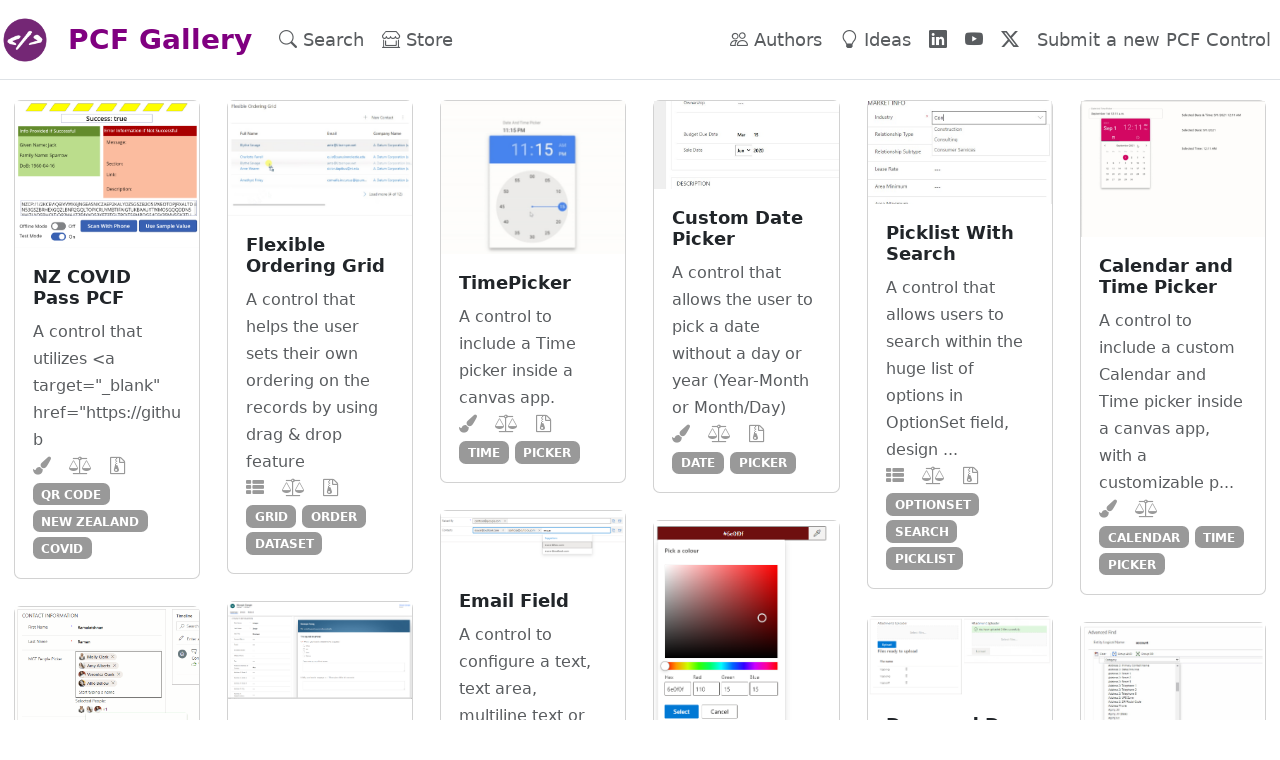

--- FILE ---
content_type: text/html; charset=utf-8
request_url: https://pcf.gallery/page/28/
body_size: 6003
content:
<!DOCTYPE html>
<html lang="en">
<head>
    <meta charset="utf-8" />
    <meta name="viewport" content="width=device-width, initial-scale=1.0" />
    <meta http-equiv="X-UA-Compatible" content="ie=edge">
    <title>Home | PCF Gallery</title>
    
    <meta property="og:title" content="Home" />
    <meta property="og:locale" content="en_US" />
    <meta name="description" content="PCF Gallery is a collection of controls created with the Power Apps Component Framework" />
    <meta property="og:description" content="PCF Gallery is a collection of controls created with the Power Apps Component Framework" />
    <link rel="canonical" href="https://pcf.gallery/page/28/" />
    <meta property="og:url" content="https://pcf.gallery/page/28/" />
    <meta property="og:site_name" content="PCF Gallery" />
    <meta property="og:type" content="website" />
        <link rel="prev" href="https://pcf.gallery/page/27/" />
        <link rel="next" href="https://pcf.gallery/page/29/" />
    <meta name="twitter:card" content="summary" />
    <meta property="twitter:title" content="Home" />
    <script type="application/ld+json">
        {"@context":"https://schema.org","@type":"WebPage","description":"PCF Gallery is a collection of controls created with the Power Apps Component Framework","headline":"Home","publisher":{"@type":"Organization","logo":{"@type":"ImageObject","url":"https://pcf.gallery/assets/images/logo.png"}},"url":"https://pcf.gallery/page/28/"}</script>


    <link rel="shortcut icon" type="image/x-icon" href="/assets/images/logo.png">
    <link rel="stylesheet" href="/css/bootstrap.min.css" />
    <link rel="stylesheet" href="/css/bootstrap-icons.min.css" />
    <link rel="stylesheet" href="/css/font-awesome.min.css" />
    <link rel="stylesheet" href="/css/bootstrap-select.min.css" />
    <link rel="stylesheet" href="/css/site.css?v=HIA435VeJzjto7_hx2vnKlCbEXIIJqMXjQi3lO5Khzg" />

    <script async src="https://www.googletagmanager.com/gtag/js?id=G-3WELCWSMW3"></script>
    <script>
        window.dataLayer = window.dataLayer || [];
        function gtag() { dataLayer.push(arguments); }
        gtag('js', new Date());
        gtag('config', 'G-3WELCWSMW3', { 'anonymize-ip': true });
    </script>
</head>
<body>
    <header>
        <nav class="navbar navbar-expand-sm navbar-toggleable-sm navbar-light bg-white border-bottom box-shadow fixed-top">
            <a class="navbar-brand" href="/">
                <img src="/img/logo.png" style="width: 50px; border-radius: 0.3em;" />
            </a>
            <a class="navbar-brand" href="/"><span style="white-space: nowrap; font-size: 28px; color: purple; font-weight: bold;">PCF Gallery</span></a>
            <button class="navbar-toggler" type="button" data-bs-toggle="collapse" data-bs-target=".navbar-collapse" aria-controls="navbarSupportedContent"
                    aria-expanded="false" aria-label="Toggle navigation">
                <span class="navbar-toggler-icon"></span>
            </button>
            <div class="navbar-collapse collapse d-sm-inline-flex justify-content-between">
                <ul class="navbar-nav flex-grow-1">
                    <li class="nav-item">
                        <a class="nav-link text-muted" title="Search" href="/search"><i class="bi bi-search"></i> Search</a>
                    </li>
                    <li class="nav-item">
                        <a class="nav-link text-muted" title="Store" href="/store"><i class="bi bi-shop-window"></i> Store</a>
                    </li>
                </ul>
                <ul class="navbar-nav d-flex">
                    <li class="nav-item">
                        <a class="nav-link text-muted" title="Authors" href="/authors"><i class="bi bi-people"></i> Authors</a>
                    </li>
                    <li class="nav-item">
                        <a class="nav-link text-muted" title="Ideas" target="_blank" href="https://pcfgallery.userecho.com/"><i class="bi bi-lightbulb"></i> Ideas</a>
                    </li>
                    <li class="nav-item">
                        <a class="nav-link text-muted" title="PCF Gallery LinkedIn Page" target="_blank" href="https://www.linkedin.com/company/pcfgallery/"><i class="bi bi-linkedin"></i></a>
                    </li>
                    <li class="nav-item">
                        <a class="nav-link text-muted" title="PCF Gallery YouTube Channel" target="_blank" href="https://www.youtube.com/@PCFGallery"><i class="bi bi-youtube"></i></a>
                    </li>
                    <li class="nav-item">
                        <a class="nav-link text-muted" title="PCF Gallery X Account" target="_blank" href="https://x.com/PCFGallery"><i class="bi bi-twitter-x"></i></a>
                    </li>
                    <li class="nav-item">
                        <a class="nav-link text-muted" title="Submit a new PCF Control" href="/submit">Submit a new PCF Control</a>
                    </li>
                    
                </ul>
            </div>
        </nav>
    </header>
    <div class="container-fluid" style="margin-top:100px;">
        <main role="main">
            <div class="row row-custom-grid">
        <div class="col-sm-6 col-lg-2 mb-4">

<div class="card">

        <a href="/nz-covid-pass-pcf" title="NZ COVID Pass PCF"><img class="img-card" title="NZ COVID Pass PCF" width="100%" src="/assets/images/nz-covid-pass-pcf.png?r=iSETgeITeUuSBv0FUl3JfQ"></a>
    <div class="card-body">
        <h6>
                <a class="card-title" title="NZ COVID Pass PCF" href="/nz-covid-pass-pcf" style="text-decoration: none;"><b class="pcf-name">NZ COVID Pass PCF</b></a>
        </h6>
        <span class="card-subtitle text-muted"><small class="pcf-summary">A control that utilizes &lt;a target=&quot;_blank&quot; href=&quot;https://github</small></span>
        <p class="card-text">
            <i class="fa fa-th-list color-icons icon-modeldriven d-none" data-bs-toggle="tooltip" data-bs-placement="bottom" data-bs-original-title="Made for Model-driven Apps"></i>
            <span class="icon-modeldriven d-none">&nbsp;</span>
            <i class="fa fa-paint-brush color-icons icon-canvas " data-bs-toggle="tooltip" data-bs-placement="bottom" data-bs-original-title="Made for Canvas Apps"></i>
            <span class="icon-canvas ">&nbsp;</span>
            <i class="fa fa-globe color-icons icon-powerpages d-none" data-bs-toggle="tooltip" data-bs-placement="bottom" data-bs-original-title="Made for Power Pages"></i>
            <span class="icon-powerpages d-none">&nbsp;</span>
            <i class="fa fa-balance-scale color-icons icon-license " data-bs-toggle="tooltip" data-bs-placement="bottom" data-bs-original-title="License is Present"></i>
            <span class="icon-license ">&nbsp;</span>
            <i class="fa fa-file-archive-o color-icons icon-managedsolution " data-bs-toggle="tooltip" data-bs-placement="bottom" data-bs-original-title="Managed Solution Available"></i>
            <span class="icon-managedsolution ">&nbsp;</span>
            <br />
            <span class="pcf-tags">
                        <span class="badge bg-tag text-uppercase"><small><a class="tag-link" title="qr code" href="/search?tags=qr%20code">qr code</a></small></span>
                        <span class="badge bg-tag text-uppercase"><small><a class="tag-link" title="new zealand" href="/search?tags=new%20zealand">new zealand</a></small></span>
                        <span class="badge bg-tag text-uppercase"><small><a class="tag-link" title="covid" href="/search?tags=covid">covid</a></small></span>
            </span>
        </p>
    </div>
</div>        </div>
        <div class="col-sm-6 col-lg-2 mb-4">

<div class="card">

        <a href="/flexible-ordering-grid" title="Flexible Ordering Grid"><img class="img-card" title="Flexible Ordering Grid" width="100%" src="/assets/images/flexible-ordering-grid.jpg?r=xU0HlPz7UE2dnGMvCGQSUQ"></a>
    <div class="card-body">
        <h6>
                <a class="card-title" title="Flexible Ordering Grid" href="/flexible-ordering-grid" style="text-decoration: none;"><b class="pcf-name">Flexible Ordering Grid</b></a>
        </h6>
        <span class="card-subtitle text-muted"><small class="pcf-summary">A control that helps the user sets their own ordering on the records by using drag &amp; drop feature</small></span>
        <p class="card-text">
            <i class="fa fa-th-list color-icons icon-modeldriven " data-bs-toggle="tooltip" data-bs-placement="bottom" data-bs-original-title="Made for Model-driven Apps"></i>
            <span class="icon-modeldriven ">&nbsp;</span>
            <i class="fa fa-paint-brush color-icons icon-canvas d-none" data-bs-toggle="tooltip" data-bs-placement="bottom" data-bs-original-title="Made for Canvas Apps"></i>
            <span class="icon-canvas d-none">&nbsp;</span>
            <i class="fa fa-globe color-icons icon-powerpages d-none" data-bs-toggle="tooltip" data-bs-placement="bottom" data-bs-original-title="Made for Power Pages"></i>
            <span class="icon-powerpages d-none">&nbsp;</span>
            <i class="fa fa-balance-scale color-icons icon-license " data-bs-toggle="tooltip" data-bs-placement="bottom" data-bs-original-title="License is Present"></i>
            <span class="icon-license ">&nbsp;</span>
            <i class="fa fa-file-archive-o color-icons icon-managedsolution " data-bs-toggle="tooltip" data-bs-placement="bottom" data-bs-original-title="Managed Solution Available"></i>
            <span class="icon-managedsolution ">&nbsp;</span>
            <br />
            <span class="pcf-tags">
                        <span class="badge bg-tag text-uppercase"><small><a class="tag-link" title="grid" href="/search?tags=grid">grid</a></small></span>
                        <span class="badge bg-tag text-uppercase"><small><a class="tag-link" title="order" href="/search?tags=order">order</a></small></span>
                        <span class="badge bg-tag text-uppercase"><small><a class="tag-link" title="dataset" href="/search?tags=dataset">dataset</a></small></span>
            </span>
        </p>
    </div>
</div>        </div>
        <div class="col-sm-6 col-lg-2 mb-4">

<div class="card">

        <a href="/timepicker" title="TimePicker"><img class="img-card" title="TimePicker" width="100%" src="/assets/images/timepicker.jpg?r=4fYDrhPaEkqit48C0MgDww"></a>
    <div class="card-body">
        <h6>
                <a class="card-title" title="TimePicker" href="/timepicker" style="text-decoration: none;"><b class="pcf-name">TimePicker</b></a>
        </h6>
        <span class="card-subtitle text-muted"><small class="pcf-summary">A control to include a Time picker inside a canvas app.</small></span>
        <p class="card-text">
            <i class="fa fa-th-list color-icons icon-modeldriven d-none" data-bs-toggle="tooltip" data-bs-placement="bottom" data-bs-original-title="Made for Model-driven Apps"></i>
            <span class="icon-modeldriven d-none">&nbsp;</span>
            <i class="fa fa-paint-brush color-icons icon-canvas " data-bs-toggle="tooltip" data-bs-placement="bottom" data-bs-original-title="Made for Canvas Apps"></i>
            <span class="icon-canvas ">&nbsp;</span>
            <i class="fa fa-globe color-icons icon-powerpages d-none" data-bs-toggle="tooltip" data-bs-placement="bottom" data-bs-original-title="Made for Power Pages"></i>
            <span class="icon-powerpages d-none">&nbsp;</span>
            <i class="fa fa-balance-scale color-icons icon-license " data-bs-toggle="tooltip" data-bs-placement="bottom" data-bs-original-title="License is Present"></i>
            <span class="icon-license ">&nbsp;</span>
            <i class="fa fa-file-archive-o color-icons icon-managedsolution " data-bs-toggle="tooltip" data-bs-placement="bottom" data-bs-original-title="Managed Solution Available"></i>
            <span class="icon-managedsolution ">&nbsp;</span>
            <br />
            <span class="pcf-tags">
                        <span class="badge bg-tag text-uppercase"><small><a class="tag-link" title="time" href="/search?tags=time">time</a></small></span>
                        <span class="badge bg-tag text-uppercase"><small><a class="tag-link" title="picker" href="/search?tags=picker">picker</a></small></span>
            </span>
        </p>
    </div>
</div>        </div>
        <div class="col-sm-6 col-lg-2 mb-4">

<div class="card">

        <a href="/custom-date-picker" title="Custom Date Picker"><img class="img-card" title="Custom Date Picker" width="100%" src="/assets/images/custom-date-picker.jpg?r=jNC480H4XEC8uSzLbyy6xg"></a>
    <div class="card-body">
        <h6>
                <a class="card-title" title="Custom Date Picker" href="/custom-date-picker" style="text-decoration: none;"><b class="pcf-name">Custom Date Picker</b></a>
        </h6>
        <span class="card-subtitle text-muted"><small class="pcf-summary">A control that allows the user to pick a date without a day or year (Year-Month or Month/Day)</small></span>
        <p class="card-text">
            <i class="fa fa-th-list color-icons icon-modeldriven d-none" data-bs-toggle="tooltip" data-bs-placement="bottom" data-bs-original-title="Made for Model-driven Apps"></i>
            <span class="icon-modeldriven d-none">&nbsp;</span>
            <i class="fa fa-paint-brush color-icons icon-canvas " data-bs-toggle="tooltip" data-bs-placement="bottom" data-bs-original-title="Made for Canvas Apps"></i>
            <span class="icon-canvas ">&nbsp;</span>
            <i class="fa fa-globe color-icons icon-powerpages d-none" data-bs-toggle="tooltip" data-bs-placement="bottom" data-bs-original-title="Made for Power Pages"></i>
            <span class="icon-powerpages d-none">&nbsp;</span>
            <i class="fa fa-balance-scale color-icons icon-license " data-bs-toggle="tooltip" data-bs-placement="bottom" data-bs-original-title="License is Present"></i>
            <span class="icon-license ">&nbsp;</span>
            <i class="fa fa-file-archive-o color-icons icon-managedsolution " data-bs-toggle="tooltip" data-bs-placement="bottom" data-bs-original-title="Managed Solution Available"></i>
            <span class="icon-managedsolution ">&nbsp;</span>
            <br />
            <span class="pcf-tags">
                        <span class="badge bg-tag text-uppercase"><small><a class="tag-link" title="date" href="/search?tags=date">date</a></small></span>
                        <span class="badge bg-tag text-uppercase"><small><a class="tag-link" title="picker" href="/search?tags=picker">picker</a></small></span>
            </span>
        </p>
    </div>
</div>        </div>
        <div class="col-sm-6 col-lg-2 mb-4">

<div class="card">

        <a href="/picklist-with-search" title="Picklist With Search"><img class="img-card" title="Picklist With Search" width="100%" src="/assets/images/picklist-with-search.jpg?r=YQ1JKHh2Umxo59rjN38zQ"></a>
    <div class="card-body">
        <h6>
                <a class="card-title" title="Picklist With Search" href="/picklist-with-search" style="text-decoration: none;"><b class="pcf-name">Picklist With Search</b></a>
        </h6>
        <span class="card-subtitle text-muted"><small class="pcf-summary">A control that allows users to search within the huge list of options in OptionSet field, design ...</small></span>
        <p class="card-text">
            <i class="fa fa-th-list color-icons icon-modeldriven " data-bs-toggle="tooltip" data-bs-placement="bottom" data-bs-original-title="Made for Model-driven Apps"></i>
            <span class="icon-modeldriven ">&nbsp;</span>
            <i class="fa fa-paint-brush color-icons icon-canvas d-none" data-bs-toggle="tooltip" data-bs-placement="bottom" data-bs-original-title="Made for Canvas Apps"></i>
            <span class="icon-canvas d-none">&nbsp;</span>
            <i class="fa fa-globe color-icons icon-powerpages d-none" data-bs-toggle="tooltip" data-bs-placement="bottom" data-bs-original-title="Made for Power Pages"></i>
            <span class="icon-powerpages d-none">&nbsp;</span>
            <i class="fa fa-balance-scale color-icons icon-license " data-bs-toggle="tooltip" data-bs-placement="bottom" data-bs-original-title="License is Present"></i>
            <span class="icon-license ">&nbsp;</span>
            <i class="fa fa-file-archive-o color-icons icon-managedsolution " data-bs-toggle="tooltip" data-bs-placement="bottom" data-bs-original-title="Managed Solution Available"></i>
            <span class="icon-managedsolution ">&nbsp;</span>
            <br />
            <span class="pcf-tags">
                        <span class="badge bg-tag text-uppercase"><small><a class="tag-link" title="optionset" href="/search?tags=optionset">optionset</a></small></span>
                        <span class="badge bg-tag text-uppercase"><small><a class="tag-link" title="search" href="/search?tags=search">search</a></small></span>
                        <span class="badge bg-tag text-uppercase"><small><a class="tag-link" title="picklist" href="/search?tags=picklist">picklist</a></small></span>
            </span>
        </p>
    </div>
</div>        </div>
        <div class="col-sm-6 col-lg-2 mb-4">

<div class="card">

        <a href="/calendar-and-time-picker" title="Calendar and Time Picker"><img class="img-card" title="Calendar and Time Picker" width="100%" src="/assets/images/calendar-and-time-picker.png?r=KxqWy9fjhUS0avxcBgyeXw"></a>
    <div class="card-body">
        <h6>
                <a class="card-title" title="Calendar and Time Picker" href="/calendar-and-time-picker" style="text-decoration: none;"><b class="pcf-name">Calendar and Time Picker</b></a>
        </h6>
        <span class="card-subtitle text-muted"><small class="pcf-summary">A control to include a custom Calendar and Time picker inside a canvas app, with a customizable p...</small></span>
        <p class="card-text">
            <i class="fa fa-th-list color-icons icon-modeldriven d-none" data-bs-toggle="tooltip" data-bs-placement="bottom" data-bs-original-title="Made for Model-driven Apps"></i>
            <span class="icon-modeldriven d-none">&nbsp;</span>
            <i class="fa fa-paint-brush color-icons icon-canvas " data-bs-toggle="tooltip" data-bs-placement="bottom" data-bs-original-title="Made for Canvas Apps"></i>
            <span class="icon-canvas ">&nbsp;</span>
            <i class="fa fa-globe color-icons icon-powerpages d-none" data-bs-toggle="tooltip" data-bs-placement="bottom" data-bs-original-title="Made for Power Pages"></i>
            <span class="icon-powerpages d-none">&nbsp;</span>
            <i class="fa fa-balance-scale color-icons icon-license " data-bs-toggle="tooltip" data-bs-placement="bottom" data-bs-original-title="License is Present"></i>
            <span class="icon-license ">&nbsp;</span>
            <i class="fa fa-file-archive-o color-icons icon-managedsolution d-none" data-bs-toggle="tooltip" data-bs-placement="bottom" data-bs-original-title="Managed Solution Available"></i>
            <span class="icon-managedsolution d-none">&nbsp;</span>
            <br />
            <span class="pcf-tags">
                        <span class="badge bg-tag text-uppercase"><small><a class="tag-link" title="calendar" href="/search?tags=calendar">calendar</a></small></span>
                        <span class="badge bg-tag text-uppercase"><small><a class="tag-link" title="time" href="/search?tags=time">time</a></small></span>
                        <span class="badge bg-tag text-uppercase"><small><a class="tag-link" title="picker" href="/search?tags=picker">picker</a></small></span>
            </span>
        </p>
    </div>
</div>        </div>
        <div class="col-sm-6 col-lg-2 mb-4">

<div class="card">

        <a href="/email-field" title="Email Field"><img class="img-card" title="Email Field" width="100%" src="/assets/images/email-field.png?r=EUHkTRBMVkyHsakWRBMffw"></a>
    <div class="card-body">
        <h6>
                <a class="card-title" title="Email Field" href="/email-field" style="text-decoration: none;"><b class="pcf-name">Email Field</b></a>
        </h6>
        <span class="card-subtitle text-muted"><small class="pcf-summary">A control to configure a text, text area, multiline text or an e-mail field with an enhanced e-ma...</small></span>
        <p class="card-text">
            <i class="fa fa-th-list color-icons icon-modeldriven " data-bs-toggle="tooltip" data-bs-placement="bottom" data-bs-original-title="Made for Model-driven Apps"></i>
            <span class="icon-modeldriven ">&nbsp;</span>
            <i class="fa fa-paint-brush color-icons icon-canvas " data-bs-toggle="tooltip" data-bs-placement="bottom" data-bs-original-title="Made for Canvas Apps"></i>
            <span class="icon-canvas ">&nbsp;</span>
            <i class="fa fa-globe color-icons icon-powerpages d-none" data-bs-toggle="tooltip" data-bs-placement="bottom" data-bs-original-title="Made for Power Pages"></i>
            <span class="icon-powerpages d-none">&nbsp;</span>
            <i class="fa fa-balance-scale color-icons icon-license " data-bs-toggle="tooltip" data-bs-placement="bottom" data-bs-original-title="License is Present"></i>
            <span class="icon-license ">&nbsp;</span>
            <i class="fa fa-file-archive-o color-icons icon-managedsolution " data-bs-toggle="tooltip" data-bs-placement="bottom" data-bs-original-title="Managed Solution Available"></i>
            <span class="icon-managedsolution ">&nbsp;</span>
            <br />
            <span class="pcf-tags">
                        <span class="badge bg-tag text-uppercase"><small><a class="tag-link" title="email" href="/search?tags=email">email</a></small></span>
                        <span class="badge bg-tag text-uppercase"><small><a class="tag-link" title="field" href="/search?tags=field">field</a></small></span>
            </span>
        </p>
    </div>
</div>        </div>
        <div class="col-sm-6 col-lg-2 mb-4">

<div class="card">

        <a href="/fluent-colour-picker" title="Fluent Colour Picker"><img class="img-card" title="Fluent Colour Picker" width="100%" src="/assets/images/fluent-colour-picker.png?r=7nprHtd7Ey3LSqoYmRig"></a>
    <div class="card-body">
        <h6>
                <a class="card-title" title="Fluent Colour Picker" href="/fluent-colour-picker" style="text-decoration: none;"><b class="pcf-name">Fluent Colour Picker</b></a>
        </h6>
        <span class="card-subtitle text-muted"><small class="pcf-summary">A control implementing a fluent colour picker for use in canvas and model-driven apps.</small></span>
        <p class="card-text">
            <i class="fa fa-th-list color-icons icon-modeldriven " data-bs-toggle="tooltip" data-bs-placement="bottom" data-bs-original-title="Made for Model-driven Apps"></i>
            <span class="icon-modeldriven ">&nbsp;</span>
            <i class="fa fa-paint-brush color-icons icon-canvas " data-bs-toggle="tooltip" data-bs-placement="bottom" data-bs-original-title="Made for Canvas Apps"></i>
            <span class="icon-canvas ">&nbsp;</span>
            <i class="fa fa-globe color-icons icon-powerpages d-none" data-bs-toggle="tooltip" data-bs-placement="bottom" data-bs-original-title="Made for Power Pages"></i>
            <span class="icon-powerpages d-none">&nbsp;</span>
            <i class="fa fa-balance-scale color-icons icon-license " data-bs-toggle="tooltip" data-bs-placement="bottom" data-bs-original-title="License is Present"></i>
            <span class="icon-license ">&nbsp;</span>
            <i class="fa fa-file-archive-o color-icons icon-managedsolution " data-bs-toggle="tooltip" data-bs-placement="bottom" data-bs-original-title="Managed Solution Available"></i>
            <span class="icon-managedsolution ">&nbsp;</span>
            <br />
            <span class="pcf-tags">
                        <span class="badge bg-tag text-uppercase"><small><a class="tag-link" title="color" href="/search?tags=color">color</a></small></span>
                        <span class="badge bg-tag text-uppercase"><small><a class="tag-link" title="picker" href="/search?tags=picker">picker</a></small></span>
            </span>
        </p>
    </div>
</div>        </div>
        <div class="col-sm-6 col-lg-2 mb-4">

<div class="card">

        <a href="/survey-management" title="Survey Management"><img class="img-card" title="Survey Management" width="100%" src="/assets/images/survey-management.png?r=MXB2J4xqBUKPNbkoj9H6mQ"></a>
    <div class="card-body">
        <h6>
                <a class="card-title" title="Survey Management" href="/survey-management" style="text-decoration: none;"><b class="pcf-name">Survey Management</b></a>
        </h6>
        <span class="card-subtitle text-muted"><small class="pcf-summary">A control to publish a survey to your users.</small></span>
        <p class="card-text">
            <i class="fa fa-th-list color-icons icon-modeldriven " data-bs-toggle="tooltip" data-bs-placement="bottom" data-bs-original-title="Made for Model-driven Apps"></i>
            <span class="icon-modeldriven ">&nbsp;</span>
            <i class="fa fa-paint-brush color-icons icon-canvas d-none" data-bs-toggle="tooltip" data-bs-placement="bottom" data-bs-original-title="Made for Canvas Apps"></i>
            <span class="icon-canvas d-none">&nbsp;</span>
            <i class="fa fa-globe color-icons icon-powerpages d-none" data-bs-toggle="tooltip" data-bs-placement="bottom" data-bs-original-title="Made for Power Pages"></i>
            <span class="icon-powerpages d-none">&nbsp;</span>
            <i class="fa fa-balance-scale color-icons icon-license " data-bs-toggle="tooltip" data-bs-placement="bottom" data-bs-original-title="License is Present"></i>
            <span class="icon-license ">&nbsp;</span>
            <i class="fa fa-file-archive-o color-icons icon-managedsolution d-none" data-bs-toggle="tooltip" data-bs-placement="bottom" data-bs-original-title="Managed Solution Available"></i>
            <span class="icon-managedsolution d-none">&nbsp;</span>
            <br />
            <span class="pcf-tags">
                        <span class="badge bg-tag text-uppercase"><small><a class="tag-link" title="survey" href="/search?tags=survey">survey</a></small></span>
            </span>
        </p>
    </div>
</div>        </div>
        <div class="col-sm-6 col-lg-2 mb-4">

<div class="card">

        <a href="/pcf-mgt-peoplepicker" title="PCF Mgt-PeoplePicker"><img class="img-card" title="PCF Mgt-PeoplePicker" width="100%" src="/assets/images/pcf-mgt-peoplepicker.png?r=lQ0IKj/SRESj2S2QYt2LQg"></a>
    <div class="card-body">
        <h6>
                <a class="card-title" title="PCF Mgt-PeoplePicker" href="/pcf-mgt-peoplepicker" style="text-decoration: none;"><b class="pcf-name">PCF Mgt-PeoplePicker</b></a>
        </h6>
        <span class="card-subtitle text-muted"><small class="pcf-summary">A control which uses Mgt-Peoplepicker to allow search for all users and groups in an organization.</small></span>
        <p class="card-text">
            <i class="fa fa-th-list color-icons icon-modeldriven " data-bs-toggle="tooltip" data-bs-placement="bottom" data-bs-original-title="Made for Model-driven Apps"></i>
            <span class="icon-modeldriven ">&nbsp;</span>
            <i class="fa fa-paint-brush color-icons icon-canvas d-none" data-bs-toggle="tooltip" data-bs-placement="bottom" data-bs-original-title="Made for Canvas Apps"></i>
            <span class="icon-canvas d-none">&nbsp;</span>
            <i class="fa fa-globe color-icons icon-powerpages d-none" data-bs-toggle="tooltip" data-bs-placement="bottom" data-bs-original-title="Made for Power Pages"></i>
            <span class="icon-powerpages d-none">&nbsp;</span>
            <i class="fa fa-balance-scale color-icons icon-license " data-bs-toggle="tooltip" data-bs-placement="bottom" data-bs-original-title="License is Present"></i>
            <span class="icon-license ">&nbsp;</span>
            <i class="fa fa-file-archive-o color-icons icon-managedsolution " data-bs-toggle="tooltip" data-bs-placement="bottom" data-bs-original-title="Managed Solution Available"></i>
            <span class="icon-managedsolution ">&nbsp;</span>
            <br />
            <span class="pcf-tags">
                        <span class="badge bg-tag text-uppercase"><small><a class="tag-link" title="picker" href="/search?tags=picker">picker</a></small></span>
                        <span class="badge bg-tag text-uppercase"><small><a class="tag-link" title="user" href="/search?tags=user">user</a></small></span>
            </span>
        </p>
    </div>
</div>        </div>
        <div class="col-sm-6 col-lg-2 mb-4">

<div class="card">

        <a href="/drag-and-drop-file-uploader" title="Drag and Drop File Uploader"><img class="img-card" title="Drag and Drop File Uploader" width="100%" src="/assets/images/drag-and-drop-file-uploader.png?r=g7tYTmVpESzOoB9Vrksdw"></a>
    <div class="card-body">
        <h6>
                <a class="card-title" title="Drag and Drop File Uploader" href="/drag-and-drop-file-uploader" style="text-decoration: none;"><b class="pcf-name">Drag and Drop File Uploader</b></a>
        </h6>
        <span class="card-subtitle text-muted"><small class="pcf-summary">A control to enhance the upload annotation/activitymimeattachment UX</small></span>
        <p class="card-text">
            <i class="fa fa-th-list color-icons icon-modeldriven " data-bs-toggle="tooltip" data-bs-placement="bottom" data-bs-original-title="Made for Model-driven Apps"></i>
            <span class="icon-modeldriven ">&nbsp;</span>
            <i class="fa fa-paint-brush color-icons icon-canvas d-none" data-bs-toggle="tooltip" data-bs-placement="bottom" data-bs-original-title="Made for Canvas Apps"></i>
            <span class="icon-canvas d-none">&nbsp;</span>
            <i class="fa fa-globe color-icons icon-powerpages d-none" data-bs-toggle="tooltip" data-bs-placement="bottom" data-bs-original-title="Made for Power Pages"></i>
            <span class="icon-powerpages d-none">&nbsp;</span>
            <i class="fa fa-balance-scale color-icons icon-license " data-bs-toggle="tooltip" data-bs-placement="bottom" data-bs-original-title="License is Present"></i>
            <span class="icon-license ">&nbsp;</span>
            <i class="fa fa-file-archive-o color-icons icon-managedsolution " data-bs-toggle="tooltip" data-bs-placement="bottom" data-bs-original-title="Managed Solution Available"></i>
            <span class="icon-managedsolution ">&nbsp;</span>
            <br />
            <span class="pcf-tags">
                        <span class="badge bg-tag text-uppercase"><small><a class="tag-link" title="drag and drop" href="/search?tags=drag%20and%20drop">drag and drop</a></small></span>
                        <span class="badge bg-tag text-uppercase"><small><a class="tag-link" title="attachments" href="/search?tags=attachments">attachments</a></small></span>
                        <span class="badge bg-tag text-uppercase"><small><a class="tag-link" title="file" href="/search?tags=file">file</a></small></span>
            </span>
        </p>
    </div>
</div>        </div>
        <div class="col-sm-6 col-lg-2 mb-4">

<div class="card">

        <a href="/pcf-advanced-find" title="PCF Advanced Find"><img class="img-card" title="PCF Advanced Find" width="100%" src="/assets/images/pcf-advanced-find.jpg?r=oX0ibbWFO0yPusyhhflcxw"></a>
    <div class="card-body">
        <h6>
                <a class="card-title" title="PCF Advanced Find" href="/pcf-advanced-find" style="text-decoration: none;"><b class="pcf-name">PCF Advanced Find</b></a>
        </h6>
        <span class="card-subtitle text-muted"><small class="pcf-summary">A control to build FetchXml by using OOB Advanced Find control as part of Entity Form</small></span>
        <p class="card-text">
            <i class="fa fa-th-list color-icons icon-modeldriven " data-bs-toggle="tooltip" data-bs-placement="bottom" data-bs-original-title="Made for Model-driven Apps"></i>
            <span class="icon-modeldriven ">&nbsp;</span>
            <i class="fa fa-paint-brush color-icons icon-canvas d-none" data-bs-toggle="tooltip" data-bs-placement="bottom" data-bs-original-title="Made for Canvas Apps"></i>
            <span class="icon-canvas d-none">&nbsp;</span>
            <i class="fa fa-globe color-icons icon-powerpages d-none" data-bs-toggle="tooltip" data-bs-placement="bottom" data-bs-original-title="Made for Power Pages"></i>
            <span class="icon-powerpages d-none">&nbsp;</span>
            <i class="fa fa-balance-scale color-icons icon-license " data-bs-toggle="tooltip" data-bs-placement="bottom" data-bs-original-title="License is Present"></i>
            <span class="icon-license ">&nbsp;</span>
            <i class="fa fa-file-archive-o color-icons icon-managedsolution " data-bs-toggle="tooltip" data-bs-placement="bottom" data-bs-original-title="Managed Solution Available"></i>
            <span class="icon-managedsolution ">&nbsp;</span>
            <br />
            <span class="pcf-tags">
                        <span class="badge bg-tag text-uppercase"><small><a class="tag-link" title="advanced find" href="/search?tags=advanced%20find">advanced find</a></small></span>
                        <span class="badge bg-tag text-uppercase"><small><a class="tag-link" title="fetchxml" href="/search?tags=fetchxml">fetchxml</a></small></span>
            </span>
        </p>
    </div>
</div>        </div>
</div>
        <ul class="pagination justify-content-center">
            <li class="page-item ">
                <a class="page-link" title="&laquo;" href="/page/27">&laquo;</a>
            </li>
                <li class="page-item">
                    <a class="page-link" title="1" href="/page/1">1..</a>
                </li>
                    <li class="page-item">
                        <a class="page-link" title="23" href="/page/23">23</a>
                    </li>
                    <li class="page-item">
                        <a class="page-link" title="24" href="/page/24">24</a>
                    </li>
                    <li class="page-item">
                        <a class="page-link" title="25" href="/page/25">25</a>
                    </li>
                    <li class="page-item">
                        <a class="page-link" title="26" href="/page/26">26</a>
                    </li>
                    <li class="page-item">
                        <a class="page-link" title="27" href="/page/27">27</a>
                    </li>
                    <li class="page-item active bg-pcf">
                        <a class="page-link disabled" title="28" href="/page/28">28</a>
                    </li>
                    <li class="page-item">
                        <a class="page-link" title="29" href="/page/29">29</a>
                    </li>
                    <li class="page-item">
                        <a class="page-link" title="30" href="/page/30">30</a>
                    </li>
                    <li class="page-item">
                        <a class="page-link" title="31" href="/page/31">31</a>
                    </li>
                    <li class="page-item">
                        <a class="page-link" title="32" href="/page/32">32</a>
                    </li>
                <li class="page-item">
                    <a class="page-link" title="..56" href="/page/56">..56</a>
                </li>
            <li class="page-item ">
                <a class="page-link" title="&raquo;" href="/page/29">&raquo;</a>
            </li>
        </ul>

        </main>
    </div>

    <footer class="border-top footer text-muted bg-white">
        <div class="container text-center">
            <br />
            PCF Gallery &copy; 2026 by Guido Preite&nbsp;
            <a target="_blank" title="Guido Preite GitHub Account" class="text-muted" href="https://github.com/GuidoPreite"><i class="bi bi-github"></i></a>&nbsp;
            <a target="_blank" title="Guido Preite LinkedIn Page" class="text-muted" href="https://www.linkedin.com/in/guidopreite/"><i class="bi bi-linkedin"></i></a>&nbsp;
            <a target="_blank" title="Guido Preite X Account" class="text-muted" href="https://x.com/crmanswers"><i class="bi bi-twitter-x"></i></a>

            <br />
            <a class="text-muted" title="About" href="/about">About</a>
            |
            <a class="text-muted" title="Privacy Policy" href="/privacypolicy">Privacy Policy</a>
            |
            <a class="text-muted" title="Terms and Conditions" href="/termsconditions">Terms and Conditions</a>
            <br />
            <br />
        </div>
    </footer>
    <script src="/js/jquery.min.js"></script>
    <script src="/js/bootstrap.bundle.min.js"></script>
    <script src="/js/bootbox.min.js"></script>
    <script src="/js/imagesloaded.pkgd.min.js"></script>
    <script src="/js/masonry.pkgd.min.js"></script>
    <script src="/js/bootstrap-select.min.js"></script>
    <script src="/js/site.js?v=v7H5aREtVJVCWOckkjV-ABNu6NHbzAStQMc2RGryYTo"></script>
    
</body>
</html>
